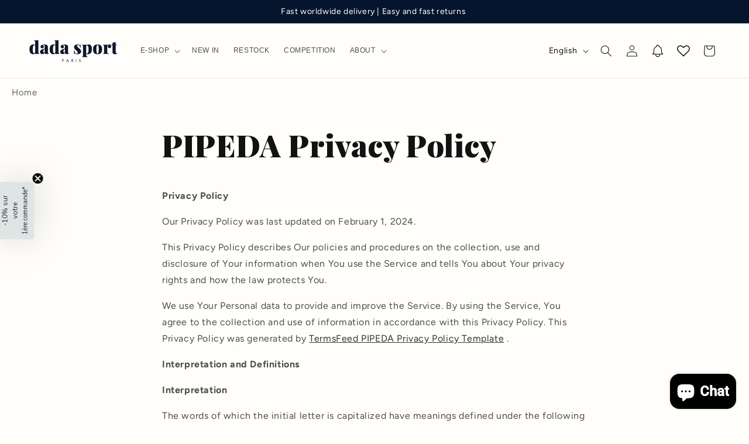

--- FILE ---
content_type: application/x-javascript; charset=utf-8
request_url: https://bundler.nice-team.net/app/shop/status/ad34d9.myshopify.com.js?1769330999
body_size: -353
content:
var bundler_settings_updated='1760523916c';